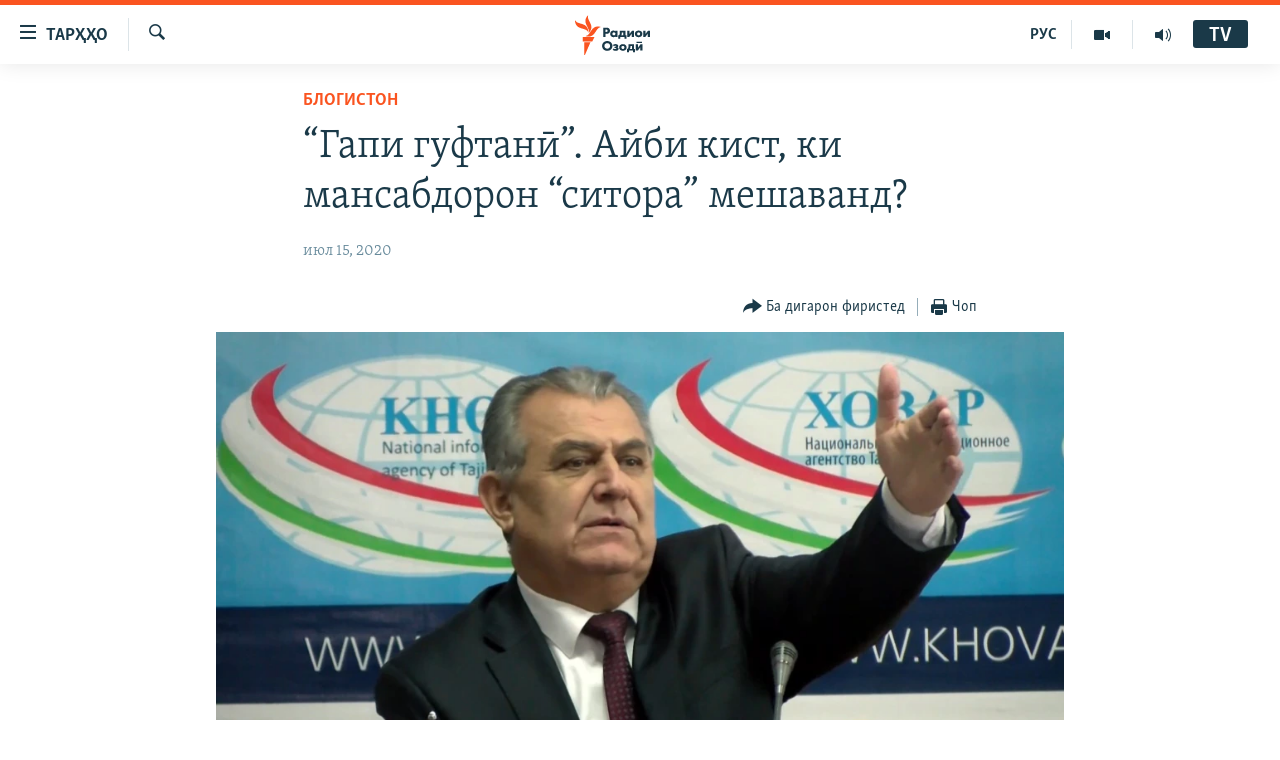

--- FILE ---
content_type: text/html; charset=utf-8
request_url: https://www.ozodi.org/a/gapi-guftani-aibi-kist-ki-mansabdoron-sitora-meshavand/30726515.html
body_size: 18081
content:

<!DOCTYPE html>
<html lang="tg" dir="ltr" class="no-js">
<head>
<link href="/Content/responsive/RFE/tg-TJ/RFE-tg-TJ.css?&amp;av=0.0.0.0&amp;cb=376" rel="stylesheet"/>
<script src="https://tags.ozodi.org/rferl-pangea/prod/utag.sync.js"></script> <script type='text/javascript' src='https://www.youtube.com/iframe_api' async></script>
<link rel="manifest" href="/manifest.json">
<script type="text/javascript">
//a general 'js' detection, must be on top level in <head>, due to CSS performance
document.documentElement.className = "js";
var cacheBuster = "376";
var appBaseUrl = "/";
var imgEnhancerBreakpoints = [0, 144, 256, 408, 650, 1023, 1597];
var isLoggingEnabled = false;
var isPreviewPage = false;
var isLivePreviewPage = false;
if (!isPreviewPage) {
window.RFE = window.RFE || {};
window.RFE.cacheEnabledByParam = window.location.href.indexOf('nocache=1') === -1;
const url = new URL(window.location.href);
const params = new URLSearchParams(url.search);
// Remove the 'nocache' parameter
params.delete('nocache');
// Update the URL without the 'nocache' parameter
url.search = params.toString();
window.history.replaceState(null, '', url.toString());
} else {
window.addEventListener('load', function() {
const links = window.document.links;
for (let i = 0; i < links.length; i++) {
links[i].href = '#';
links[i].target = '_self';
}
})
}
// Iframe & Embed detection
var embedProperties = {};
try {
// Reliable way to check if we are in an iframe.
var isIframe = window.self !== window.top;
embedProperties.is_iframe = isIframe;
if (!isIframe) {
embedProperties.embed_context = "main";
} else {
// We are in an iframe. Let's try to access the parent.
// This access will only fail with strict cross-origin (without document.domain).
var parentLocation = window.top.location;
// The access succeeded. Now we explicitly compare the hostname.
if (window.location.hostname === parentLocation.hostname) {
embedProperties.embed_context = "embed_self";
} else {
// Hostname is different (e.g. different subdomain with document.domain)
embedProperties.embed_context = "embed_cross";
}
// Since the access works, we can safely get the details.
embedProperties.url_parent = parentLocation.href;
embedProperties.title_parent = window.top.document.title;
}
} catch (err) {
// We are in an iframe, and an error occurred, probably due to cross-origin restrictions.
embedProperties.is_iframe = true;
embedProperties.embed_context = "embed_cross";
// We cannot access the properties of window.top.
// `document.referrer` can sometimes provide the URL of the parent page.
// It is not 100% reliable, but it is the best we can do in this situation.
embedProperties.url_parent = document.referrer || null;
embedProperties.title_parent = null; // We can't get to the title in a cross-origin scenario.
}
var pwaEnabled = false;
var swCacheDisabled;
</script>
<meta charset="utf-8" />
<title>“Гапи гуфтанӣ”. Айби кист, ки мансабдорон “ситора” мешаванд?</title>
<meta name="description" content="Нишастҳои матбуотии мансабдорони тоҷик оғоз ёфт. Барои на танҳо хабарнигорон, балки мардуми оддӣ ҳам шояд ин нукта ҷолиб бошад," />
<meta name="keywords" content="Блогистон, Матолиби навтарин" />
<meta name="viewport" content="width=device-width, initial-scale=1.0" />
<meta http-equiv="X-UA-Compatible" content="IE=edge" />
<meta name="robots" content="max-image-preview:large"><meta property="fb:pages" content="174906359256843" /> <meta name="yandex-verification" content="5dc03567353abd09" />
<link href="https://www.ozodi.org/a/gapi-guftani-aibi-kist-ki-mansabdoron-sitora-meshavand/30726515.html" rel="canonical" />
<meta name="apple-mobile-web-app-title" content="РАО/РО" />
<meta name="apple-mobile-web-app-status-bar-style" content="black" />
<meta name="apple-itunes-app" content="app-id=1448678370, app-argument=//30726515.ltr" />
<meta content="“Гапи гуфтанӣ”. Айби кист, ки мансабдорон “ситора” мешаванд?" property="og:title" />
<meta content="Нишастҳои матбуотии мансабдорони тоҷик оғоз ёфт. Барои на танҳо хабарнигорон, балки мардуми оддӣ ҳам шояд ин нукта ҷолиб бошад," property="og:description" />
<meta content="article" property="og:type" />
<meta content="https://www.ozodi.org/a/gapi-guftani-aibi-kist-ki-mansabdoron-sitora-meshavand/30726515.html" property="og:url" />
<meta content="Радиои Озодӣ" property="og:site_name" />
<meta content="https://www.facebook.com/radio.ozodi" property="article:publisher" />
<meta content="https://gdb.rferl.org/2f700a7d-edcd-4ea2-b475-3e353bf9cb05.jpg" property="og:image" />
<meta content="210773346019074" property="fb:app_id" />
<meta content="summary_large_image" name="twitter:card" />
<meta content="@RadioiOzodi" name="twitter:site" />
<meta content="https://gdb.rferl.org/2f700a7d-edcd-4ea2-b475-3e353bf9cb05.jpg" name="twitter:image" />
<meta content="“Гапи гуфтанӣ”. Айби кист, ки мансабдорон “ситора” мешаванд?" name="twitter:title" />
<meta content="Нишастҳои матбуотии мансабдорони тоҷик оғоз ёфт. Барои на танҳо хабарнигорон, балки мардуми оддӣ ҳам шояд ин нукта ҷолиб бошад," name="twitter:description" />
<link rel="amphtml" href="https://www.ozodi.org/amp/gapi-guftani-aibi-kist-ki-mansabdoron-sitora-meshavand/30726515.html" />
<script type="application/ld+json">{"articleSection":"Блогистон","isAccessibleForFree":true,"headline":"“Гапи гуфтанӣ”. Айби кист, ки мансабдорон “ситора” мешаванд?","inLanguage":"tg-TJ","keywords":"Блогистон, Матолиби навтарин","author":{"@type":"Person","name":"РАО/РО"},"datePublished":"2020-07-14 21:11:27Z","dateModified":"2020-07-15 10:27:27Z","publisher":{"logo":{"width":512,"height":220,"@type":"ImageObject","url":"https://www.ozodi.org/Content/responsive/RFE/tg-TJ/img/logo.png"},"@type":"NewsMediaOrganization","url":"https://www.ozodi.org","sameAs":["http://facebook.com/radio.ozodi","http://www.youtube.com/user/Ozodivideo","https://www.instagram.com/radioiozodi/?hl=en","https://twitter.com/RadioiOzodi","https://t.me/radioozodi"],"name":"Радиои Озодӣ","alternateName":"Радиои Озодӣ"},"@context":"https://schema.org","@type":"NewsArticle","mainEntityOfPage":"https://www.ozodi.org/a/gapi-guftani-aibi-kist-ki-mansabdoron-sitora-meshavand/30726515.html","url":"https://www.ozodi.org/a/gapi-guftani-aibi-kist-ki-mansabdoron-sitora-meshavand/30726515.html","description":"Нишастҳои матбуотии мансабдорони тоҷик оғоз ёфт. Барои на танҳо хабарнигорон, балки мардуми оддӣ ҳам шояд ин нукта ҷолиб бошад,","image":{"width":1080,"height":608,"@type":"ImageObject","url":"https://gdb.rferl.org/2f700a7d-edcd-4ea2-b475-3e353bf9cb05_w1080_h608.jpg"},"name":"“Гапи гуфтанӣ”. Айби кист, ки мансабдорон “ситора” мешаванд?"}</script>
<script src="/Scripts/responsive/infographics.b?v=dVbZ-Cza7s4UoO3BqYSZdbxQZVF4BOLP5EfYDs4kqEo1&amp;av=0.0.0.0&amp;cb=376"></script>
<script src="/Scripts/responsive/loader.b?v=C-JLefdHQ4ECvt5x4bMsJCTq2VRkcN8JUkP-IB-DzAI1&amp;av=0.0.0.0&amp;cb=376"></script>
<link rel="icon" type="image/svg+xml" href="/Content/responsive/RFE/img/webApp/favicon.svg" />
<link rel="alternate icon" href="/Content/responsive/RFE/img/webApp/favicon.ico" />
<link rel="mask-icon" color="#ea6903" href="/Content/responsive/RFE/img/webApp/favicon_safari.svg" />
<link rel="apple-touch-icon" sizes="152x152" href="/Content/responsive/RFE/img/webApp/ico-152x152.png" />
<link rel="apple-touch-icon" sizes="144x144" href="/Content/responsive/RFE/img/webApp/ico-144x144.png" />
<link rel="apple-touch-icon" sizes="114x114" href="/Content/responsive/RFE/img/webApp/ico-114x114.png" />
<link rel="apple-touch-icon" sizes="72x72" href="/Content/responsive/RFE/img/webApp/ico-72x72.png" />
<link rel="apple-touch-icon-precomposed" href="/Content/responsive/RFE/img/webApp/ico-57x57.png" />
<link rel="icon" sizes="192x192" href="/Content/responsive/RFE/img/webApp/ico-192x192.png" />
<link rel="icon" sizes="128x128" href="/Content/responsive/RFE/img/webApp/ico-128x128.png" />
<meta name="msapplication-TileColor" content="#ffffff" />
<meta name="msapplication-TileImage" content="/Content/responsive/RFE/img/webApp/ico-144x144.png" />
<link rel="preload" href="/Content/responsive/fonts/Skolar-Lt_Cyrl_v2.4.woff" type="font/woff" as="font" crossorigin="anonymous" />
<link rel="preload" href="/Content/responsive/fonts/SkolarSans-Cn-Bd_LatnCyrl_v2.3.woff" type="font/woff" as="font" crossorigin="anonymous" />
<link rel="alternate" type="application/rss+xml" title="RFE/RL - Top Stories [RSS]" href="/api/" />
<link rel="sitemap" type="application/rss+xml" href="/sitemap.xml" />
<script type="text/javascript">
var analyticsData = Object.assign(embedProperties, {url:"https://www.ozodi.org/a/gapi-guftani-aibi-kist-ki-mansabdoron-sitora-meshavand/30726515.html",property_id:"422",article_uid:"30726515",page_title:"“Гапи гуфтанӣ”. Айби кист, ки мансабдорон “ситора” мешаванд?",page_type:"blog",content_type:"article",subcontent_type:"blog",last_modified:"2020-07-15 10:27:27Z",pub_datetime:"2020-07-14 21:11:27Z",section:"блогистон",english_section:"blogistan",byline:"",categories:"blogistan,latest-news",domain:"www.ozodi.org",language:"Tajik",language_service:"RFERL Tajik",platform:"web",copied:"no",copied_article:"",copied_title:"",runs_js:"Yes",cms_release:"8.45.0.0.376",enviro_type:"prod",slug:"gapi-guftani-aibi-kist-ki-mansabdoron-sitora-meshavand",entity:"RFE",short_language_service:"TAJ",platform_short:"W",page_name:"“Гапи гуфтанӣ”. Айби кист, ки мансабдорон “ситора” мешаванд?"});
// Push Analytics data as GTM message (without "event" attribute and before GTM initialization)
window.dataLayer = window.dataLayer || [];
window.dataLayer.push(analyticsData);
</script>
<script type="text/javascript" data-cookiecategory="analytics">
var gtmEventObject = {event: 'page_meta_ready'};window.dataLayer = window.dataLayer || [];window.dataLayer.push(gtmEventObject);
var renderGtm = "true";
if (renderGtm === "true") {
(function(w,d,s,l,i){w[l]=w[l]||[];w[l].push({'gtm.start':new Date().getTime(),event:'gtm.js'});var f=d.getElementsByTagName(s)[0],j=d.createElement(s),dl=l!='dataLayer'?'&l='+l:'';j.async=true;j.src='//www.googletagmanager.com/gtm.js?id='+i+dl;f.parentNode.insertBefore(j,f);})(window,document,'script','dataLayer','GTM-WXZBPZ');
}
</script>
</head>
<body class=" nav-no-loaded cc_theme pg-article pg-article--single-column print-lay-article use-sticky-share nojs-images ">
<noscript><iframe src="https://www.googletagmanager.com/ns.html?id=GTM-WXZBPZ" height="0" width="0" style="display:none;visibility:hidden"></iframe></noscript> <script type="text/javascript" data-cookiecategory="analytics">
var gtmEventObject = {event: 'page_meta_ready'};window.dataLayer = window.dataLayer || [];window.dataLayer.push(gtmEventObject);
var renderGtm = "true";
if (renderGtm === "true") {
(function(w,d,s,l,i){w[l]=w[l]||[];w[l].push({'gtm.start':new Date().getTime(),event:'gtm.js'});var f=d.getElementsByTagName(s)[0],j=d.createElement(s),dl=l!='dataLayer'?'&l='+l:'';j.async=true;j.src='//www.googletagmanager.com/gtm.js?id='+i+dl;f.parentNode.insertBefore(j,f);})(window,document,'script','dataLayer','GTM-WXZBPZ');
}
</script>
<!--Analytics tag js version start-->
<script type="text/javascript" data-cookiecategory="analytics">
var utag_data = Object.assign({}, analyticsData, {pub_year:"2020",pub_month:"07",pub_day:"14",pub_hour:"21",pub_weekday:"Tuesday"});
if(typeof(TealiumTagFrom)==='function' && typeof(TealiumTagSearchKeyword)==='function') {
var utag_from=TealiumTagFrom();var utag_searchKeyword=TealiumTagSearchKeyword();
if(utag_searchKeyword!=null && utag_searchKeyword!=='' && utag_data["search_keyword"]==null) utag_data["search_keyword"]=utag_searchKeyword;if(utag_from!=null && utag_from!=='') utag_data["from"]=TealiumTagFrom();}
if(window.top!== window.self&&utag_data.page_type==="snippet"){utag_data.page_type = 'iframe';}
try{if(window.top!==window.self&&window.self.location.hostname===window.top.location.hostname){utag_data.platform = 'self-embed';utag_data.platform_short = 'se';}}catch(e){if(window.top!==window.self&&window.self.location.search.includes("platformType=self-embed")){utag_data.platform = 'cross-promo';utag_data.platform_short = 'cp';}}
(function(a,b,c,d){ a="https://tags.ozodi.org/rferl-pangea/prod/utag.js"; b=document;c="script";d=b.createElement(c);d.src=a;d.type="text/java"+c;d.async=true; a=b.getElementsByTagName(c)[0];a.parentNode.insertBefore(d,a); })();
</script>
<!--Analytics tag js version end-->
<!-- Analytics tag management NoScript -->
<noscript>
<img style="position: absolute; border: none;" src="https://ssc.ozodi.org/b/ss/bbgprod,bbgentityrferl/1/G.4--NS/229013055?pageName=rfe%3ataj%3aw%3ablog%3a%e2%80%9c%d0%93%d0%b0%d0%bf%d0%b8%20%d0%b3%d1%83%d1%84%d1%82%d0%b0%d0%bd%d3%a3%e2%80%9d.%20%d0%90%d0%b9%d0%b1%d0%b8%20%d0%ba%d0%b8%d1%81%d1%82%2c%20%d0%ba%d0%b8%20%d0%bc%d0%b0%d0%bd%d1%81%d0%b0%d0%b1%d0%b4%d0%be%d1%80%d0%be%d0%bd%20%e2%80%9c%d1%81%d0%b8%d1%82%d0%be%d1%80%d0%b0%e2%80%9d%20%d0%bc%d0%b5%d1%88%d0%b0%d0%b2%d0%b0%d0%bd%d0%b4%3f&amp;c6=%e2%80%9c%d0%93%d0%b0%d0%bf%d0%b8%20%d0%b3%d1%83%d1%84%d1%82%d0%b0%d0%bd%d3%a3%e2%80%9d.%20%d0%90%d0%b9%d0%b1%d0%b8%20%d0%ba%d0%b8%d1%81%d1%82%2c%20%d0%ba%d0%b8%20%d0%bc%d0%b0%d0%bd%d1%81%d0%b0%d0%b1%d0%b4%d0%be%d1%80%d0%be%d0%bd%20%e2%80%9c%d1%81%d0%b8%d1%82%d0%be%d1%80%d0%b0%e2%80%9d%20%d0%bc%d0%b5%d1%88%d0%b0%d0%b2%d0%b0%d0%bd%d0%b4%3f&amp;v36=8.45.0.0.376&amp;v6=D=c6&amp;g=https%3a%2f%2fwww.ozodi.org%2fa%2fgapi-guftani-aibi-kist-ki-mansabdoron-sitora-meshavand%2f30726515.html&amp;c1=D=g&amp;v1=D=g&amp;events=event1,event52&amp;c16=rferl%20tajik&amp;v16=D=c16&amp;c5=blogistan&amp;v5=D=c5&amp;ch=%d0%91%d0%bb%d0%be%d0%b3%d0%b8%d1%81%d1%82%d0%be%d0%bd&amp;c15=tajik&amp;v15=D=c15&amp;c4=article&amp;v4=D=c4&amp;c14=30726515&amp;v14=D=c14&amp;v20=no&amp;c17=web&amp;v17=D=c17&amp;mcorgid=518abc7455e462b97f000101%40adobeorg&amp;server=www.ozodi.org&amp;pageType=D=c4&amp;ns=bbg&amp;v29=D=server&amp;v25=rfe&amp;v30=422&amp;v105=D=User-Agent " alt="analytics" width="1" height="1" /></noscript>
<!-- End of Analytics tag management NoScript -->
<!--*** Accessibility links - For ScreenReaders only ***-->
<section>
<div class="sr-only">
<h2>Пайвандҳои дастрасӣ</h2>
<ul>
<li><a href="#content" data-disable-smooth-scroll="1">Ҷаҳиш ба мояи аслӣ</a></li>
<li><a href="#navigation" data-disable-smooth-scroll="1">Ҷаҳиш ба феҳристи аслӣ</a></li>
<li><a href="#txtHeaderSearch" data-disable-smooth-scroll="1">Ҷаҳиш ба ҷустор</a></li>
</ul>
</div>
</section>
<div dir="ltr">
<div id="page">
<aside>
<div class="c-lightbox overlay-modal">
<div class="c-lightbox__intro">
<h2 class="c-lightbox__intro-title"></h2>
<button class="btn btn--rounded c-lightbox__btn c-lightbox__intro-next" title="Баъдӣ">
<span class="ico ico--rounded ico-chevron-forward"></span>
<span class="sr-only">Баъдӣ</span>
</button>
</div>
<div class="c-lightbox__nav">
<button class="btn btn--rounded c-lightbox__btn c-lightbox__btn--close" title="Пӯшонед">
<span class="ico ico--rounded ico-close"></span>
<span class="sr-only">Пӯшонед</span>
</button>
<button class="btn btn--rounded c-lightbox__btn c-lightbox__btn--prev" title="Пешӣ">
<span class="ico ico--rounded ico-chevron-backward"></span>
<span class="sr-only">Пешӣ</span>
</button>
<button class="btn btn--rounded c-lightbox__btn c-lightbox__btn--next" title="Баъдӣ">
<span class="ico ico--rounded ico-chevron-forward"></span>
<span class="sr-only">Баъдӣ</span>
</button>
</div>
<div class="c-lightbox__content-wrap">
<figure class="c-lightbox__content">
<span class="c-spinner c-spinner--lightbox">
<img src="/Content/responsive/img/player-spinner.png"
alt="лутфан мунтазир бошед "
title="лутфан мунтазир бошед " />
</span>
<div class="c-lightbox__img">
<div class="thumb">
<img src="" alt="" />
</div>
</div>
<figcaption>
<div class="c-lightbox__info c-lightbox__info--foot">
<span class="c-lightbox__counter"></span>
<span class="caption c-lightbox__caption"></span>
</div>
</figcaption>
</figure>
</div>
<div class="hidden">
<div class="content-advisory__box content-advisory__box--lightbox">
<span class="content-advisory__box-text">Тасвир саҳнаҳое дорад, ки шояд барои дигарон нофорам бошанд.</span>
<button class="btn btn--transparent content-advisory__box-btn m-t-md" value="text" type="button">
<span class="btn__text">
Пардабардорӣ
</span>
</button>
</div>
</div>
</div>
<div class="print-dialogue">
<div class="container">
<h3 class="print-dialogue__title section-head">Тарзи чоп:</h3>
<div class="print-dialogue__opts">
<ul class="print-dialogue__opt-group">
<li class="form__group form__group--checkbox">
<input class="form__check " id="checkboxImages" name="checkboxImages" type="checkbox" checked="checked" />
<label for="checkboxImages" class="form__label m-t-md">Тасвирҳо</label>
</li>
<li class="form__group form__group--checkbox">
<input class="form__check " id="checkboxMultimedia" name="checkboxMultimedia" type="checkbox" checked="checked" />
<label for="checkboxMultimedia" class="form__label m-t-md">Чандрасонаӣ</label>
</li>
</ul>
<ul class="print-dialogue__opt-group">
<li class="form__group form__group--checkbox">
<input class="form__check " id="checkboxEmbedded" name="checkboxEmbedded" type="checkbox" checked="checked" />
<label for="checkboxEmbedded" class="form__label m-t-md">Embedded Content</label>
</li>
<li class="hidden">
<input class="form__check " id="checkboxComments" name="checkboxComments" type="checkbox" />
<label for="checkboxComments" class="form__label m-t-md">Шарҳҳо</label>
</li>
</ul>
</div>
<div class="print-dialogue__buttons">
<button class="btn btn--secondary close-button" type="button" title="Пӯшед">
<span class="btn__text ">Пӯшед</span>
</button>
<button class="btn btn-cust-print m-l-sm" type="button" title="Чоп">
<span class="btn__text ">Чоп</span>
</button>
</div>
</div>
</div>
<div class="ctc-message pos-fix">
<div class="ctc-message__inner">Тор нусхагирӣ шуд</div>
</div>
</aside>
<div class="hdr-20 hdr-20--big">
<div class="hdr-20__inner">
<div class="hdr-20__max pos-rel">
<div class="hdr-20__side hdr-20__side--primary d-flex">
<label data-for="main-menu-ctrl" data-switcher-trigger="true" data-switch-target="main-menu-ctrl" class="burger hdr-trigger pos-rel trans-trigger" data-trans-evt="click" data-trans-id="menu">
<span class="ico ico-close hdr-trigger__ico hdr-trigger__ico--close burger__ico burger__ico--close"></span>
<span class="ico ico-menu hdr-trigger__ico hdr-trigger__ico--open burger__ico burger__ico--open"></span>
<span class="burger__label">ТАРҲҲО</span>
</label>
<div class="menu-pnl pos-fix trans-target" data-switch-target="main-menu-ctrl" data-trans-id="menu">
<div class="menu-pnl__inner">
<nav class="main-nav menu-pnl__item menu-pnl__item--first">
<ul class="main-nav__list accordeon" data-analytics-tales="false" data-promo-name="link" data-location-name="nav,secnav">
<li class="main-nav__item accordeon__item" data-switch-target="menu-item-3142">
<label class="main-nav__item-name main-nav__item-name--label accordeon__control-label" data-switcher-trigger="true" data-for="menu-item-3142">
Гӯшаҳо
<span class="ico ico-chevron-down main-nav__chev"></span>
</label>
<div class="main-nav__sub-list">
<a class="main-nav__item-name main-nav__item-name--link main-nav__item-name--sub" href="/z/542" title="Сиёсат" data-item-name="politics" >Сиёсат</a>
<a class="main-nav__item-name main-nav__item-name--link main-nav__item-name--sub" href="/z/543" title="Иқтисод" data-item-name="economics" >Иқтисод</a>
<a class="main-nav__item-name main-nav__item-name--link main-nav__item-name--sub" href="/z/16829" title="Ҷомеа" data-item-name="society" >Ҷомеа</a>
<a class="main-nav__item-name main-nav__item-name--link main-nav__item-name--sub" href="/z/23154" title="Қазияи &quot;Крокус&quot;" data-item-name="moscow-attack" >Қазияи &quot;Крокус&quot;</a>
<a class="main-nav__item-name main-nav__item-name--link main-nav__item-name--sub" href="/z/3537" title="Осиёи Марказӣ" data-item-name="central_asia" >Осиёи Марказӣ</a>
<a class="main-nav__item-name main-nav__item-name--link main-nav__item-name--sub" href="/z/545" title="Фарҳанг" data-item-name="culture" >Фарҳанг</a>
<a class="main-nav__item-name main-nav__item-name--link main-nav__item-name--sub" href="/z/17632" title="Меҳмони Озодӣ" data-item-name="guest-of-ozodi" >Меҳмони Озодӣ</a>
<a class="main-nav__item-name main-nav__item-name--link main-nav__item-name--sub" href="/z/562" title="Варзиш" data-item-name="Sports" >Варзиш</a>
</div>
</li>
<li class="main-nav__item">
<a class="main-nav__item-name main-nav__item-name--link" href="/freetalk" title="Гапи Озод" data-item-name="gapi-ozod" >Гапи Озод</a>
</li>
<li class="main-nav__item">
<a class="main-nav__item-name main-nav__item-name--link" href="/migrantslife" title="Рӯзгори муҳоҷир" data-item-name="migrantslife" >Рӯзгори муҳоҷир</a>
</li>
<li class="main-nav__item">
<a class="main-nav__item-name main-nav__item-name--link" href="/hellosister" title="Салом, хоҳар" data-item-name="hellosister" >Салом, хоҳар</a>
</li>
<li class="main-nav__item">
<a class="main-nav__item-name main-nav__item-name--link" href="/investigation" title="Таҳқиқот" data-item-name="investigation" >Таҳқиқот</a>
</li>
<li class="main-nav__item">
<a class="main-nav__item-name main-nav__item-name--link" href="/z/22610" title="Ҷанг дар Украина" data-item-name="ukraine-war" >Ҷанг дар Украина</a>
</li>
<li class="main-nav__item accordeon__item" data-switch-target="menu-item-3160">
<label class="main-nav__item-name main-nav__item-name--label accordeon__control-label" data-switcher-trigger="true" data-for="menu-item-3160">
Назари мардум
<span class="ico ico-chevron-down main-nav__chev"></span>
</label>
<div class="main-nav__sub-list">
<a class="main-nav__item-name main-nav__item-name--link main-nav__item-name--sub" href="/z/2673" title="Блогистон" data-item-name="Blogistan" >Блогистон</a>
<a class="main-nav__item-name main-nav__item-name--link main-nav__item-name--sub" href="/z/21718" title="Озодӣ Онлайн" data-item-name="ozodi-online" >Озодӣ Онлайн</a>
</div>
</li>
<li class="main-nav__item accordeon__item" data-switch-target="menu-item-3161">
<label class="main-nav__item-name main-nav__item-name--label accordeon__control-label" data-switcher-trigger="true" data-for="menu-item-3161">
Чандрасонаӣ
<span class="ico ico-chevron-down main-nav__chev"></span>
</label>
<div class="main-nav__sub-list">
<a class="main-nav__item-name main-nav__item-name--link main-nav__item-name--sub" href="/z/643" title="Видео" data-item-name="video_report" >Видео</a>
<a class="main-nav__item-name main-nav__item-name--link main-nav__item-name--sub" href="/z/16875" title="Нигористон" data-item-name="photo-gallery" >Нигористон</a>
<a class="main-nav__item-name main-nav__item-name--link main-nav__item-name--sub" href="/z/17274" title="Гузоришҳои радиоӣ" data-item-name="radio-reports" >Гузоришҳои радиоӣ</a>
</div>
</li>
<li class="main-nav__item">
<a class="main-nav__item-name main-nav__item-name--link" href="/ozodi-lists" title="Рӯйхатҳо" data-item-name="ozodi-lists" >Рӯйхатҳо</a>
</li>
<li class="main-nav__item">
<a class="main-nav__item-name main-nav__item-name--link" href="/z/23080" title="Китобҳои Озодӣ" data-item-name="books" >Китобҳои Озодӣ</a>
</li>
</ul>
</nav>
<div class="menu-pnl__item">
<a href="https://rus.ozodi.org" class="menu-pnl__item-link" alt="Русский">Русский</a>
</div>
<div class="menu-pnl__item menu-pnl__item--social">
<h5 class="menu-pnl__sub-head">Пайгирӣ кунед </h5>
<a href="https://news.google.com/publications/CAAqBwgKMOiFhAEwv7sO?hl=ru&amp;gl=RU&amp;ceid=RU%3Aru" title="Моро дар Google News пайгирӣ кунед" data-analytics-text="follow_on_google_news" class="btn btn--rounded btn--social-inverted menu-pnl__btn js-social-btn btn-g-news" target="_blank" rel="noopener">
<span class="ico ico-google-news ico--rounded"></span>
</a>
<a href="http://facebook.com/radio.ozodi" title="Моро дар Facebook пайгирӣ кунед" data-analytics-text="follow_on_facebook" class="btn btn--rounded btn--social-inverted menu-pnl__btn js-social-btn btn-facebook" target="_blank" rel="noopener">
<span class="ico ico-facebook-alt ico--rounded"></span>
</a>
<a href="http://www.youtube.com/user/Ozodivideo" title="Моро дар Youtube пайгирӣ кунед" data-analytics-text="follow_on_youtube" class="btn btn--rounded btn--social-inverted menu-pnl__btn js-social-btn btn-youtube" target="_blank" rel="noopener">
<span class="ico ico-youtube ico--rounded"></span>
</a>
<a href="https://www.instagram.com/radioiozodi/?hl=en" title="Моро дар Инстаграм пайгирӣ кунед" data-analytics-text="follow_on_instagram" class="btn btn--rounded btn--social-inverted menu-pnl__btn js-social-btn btn-instagram" target="_blank" rel="noopener">
<span class="ico ico-instagram ico--rounded"></span>
</a>
<a href="https://twitter.com/RadioiOzodi" title="Моро дар Twitter пайгирӣ кунед" data-analytics-text="follow_on_twitter" class="btn btn--rounded btn--social-inverted menu-pnl__btn js-social-btn btn-twitter" target="_blank" rel="noopener">
<span class="ico ico-twitter ico--rounded"></span>
</a>
<a href="https://t.me/radioozodi" title="Моро дар Telegram пайгирӣ кунед" data-analytics-text="follow_on_telegram" class="btn btn--rounded btn--social-inverted menu-pnl__btn js-social-btn btn-telegram" target="_blank" rel="noopener">
<span class="ico ico-telegram ico--rounded"></span>
</a>
</div>
<div class="menu-pnl__item">
<a href="/navigation/allsites" class="menu-pnl__item-link">
<span class="ico ico-languages "></span>
Ҳамаи сомонаҳои RFE/RL
</a>
</div>
</div>
</div>
<label data-for="top-search-ctrl" data-switcher-trigger="true" data-switch-target="top-search-ctrl" class="top-srch-trigger hdr-trigger">
<span class="ico ico-close hdr-trigger__ico hdr-trigger__ico--close top-srch-trigger__ico top-srch-trigger__ico--close"></span>
<span class="ico ico-search hdr-trigger__ico hdr-trigger__ico--open top-srch-trigger__ico top-srch-trigger__ico--open"></span>
</label>
<div class="srch-top srch-top--in-header" data-switch-target="top-search-ctrl">
<div class="container">
<form action="/s" class="srch-top__form srch-top__form--in-header" id="form-topSearchHeader" method="get" role="search"><label for="txtHeaderSearch" class="sr-only">Ҷустуҷӯ</label>
<input type="text" id="txtHeaderSearch" name="k" placeholder="Ҷустуҷӯи матн ..." accesskey="s" value="" class="srch-top__input analyticstag-event" onkeydown="if (event.keyCode === 13) { FireAnalyticsTagEventOnSearch('search', $dom.get('#txtHeaderSearch')[0].value) }" />
<button title="Ҷустуҷӯ" type="submit" class="btn btn--top-srch analyticstag-event" onclick="FireAnalyticsTagEventOnSearch('search', $dom.get('#txtHeaderSearch')[0].value) ">
<span class="ico ico-search"></span>
</button></form>
</div>
</div>
<a href="/" class="main-logo-link">
<img src="/Content/responsive/RFE/tg-TJ/img/logo-compact.svg?cb=376" class="main-logo main-logo--comp" alt="Рамзи сомона">
<img src="/Content/responsive/RFE/tg-TJ/img/logo.svg?cb=376" class="main-logo main-logo--big" alt="Рамзи сомона">
</a>
</div>
<div class="hdr-20__side hdr-20__side--secondary d-flex">
<a href="/radio/programs" title="Шунавед" class="hdr-20__secondary-item" data-item-name="audio">
<span class="ico ico-audio hdr-20__secondary-icon"></span>
</a>
<a href="https://www.youtube.com/user/Ozodivideo" title="YouTube" class="hdr-20__secondary-item" data-item-name="video">
<span class="ico ico-video hdr-20__secondary-icon"></span>
</a>
<a href="https://rus.ozodi.org" title="РУС" class="hdr-20__secondary-item hdr-20__secondary-item--lang" data-item-name="satellite">
РУС
</a>
<a href="/s" title="Ҷустуҷӯ" class="hdr-20__secondary-item hdr-20__secondary-item--search" data-item-name="search">
<span class="ico ico-search hdr-20__secondary-icon hdr-20__secondary-icon--search"></span>
</a>
<div class="hdr-20__secondary-item live-b-drop">
<div class="live-b-drop__off">
<a href="/live" class="live-b-drop__link" title="TV" data-item-name="live">
<span class="badge badge--live-btn badge--live-btn-off">
TV
</span>
</a>
</div>
<div class="live-b-drop__on hidden">
<label data-for="live-ctrl" data-switcher-trigger="true" data-switch-target="live-ctrl" class="live-b-drop__label pos-rel">
<span class="badge badge--live badge--live-btn">
TV
</span>
<span class="ico ico-close live-b-drop__label-ico live-b-drop__label-ico--close"></span>
</label>
<div class="live-b-drop__panel" id="targetLivePanelDiv" data-switch-target="live-ctrl"></div>
</div>
</div>
<div class="srch-bottom">
<form action="/s" class="srch-bottom__form d-flex" id="form-bottomSearch" method="get" role="search"><label for="txtSearch" class="sr-only">Ҷустуҷӯ</label>
<input type="search" id="txtSearch" name="k" placeholder="Ҷустуҷӯи матн ..." accesskey="s" value="" class="srch-bottom__input analyticstag-event" onkeydown="if (event.keyCode === 13) { FireAnalyticsTagEventOnSearch('search', $dom.get('#txtSearch')[0].value) }" />
<button title="Ҷустуҷӯ" type="submit" class="btn btn--bottom-srch analyticstag-event" onclick="FireAnalyticsTagEventOnSearch('search', $dom.get('#txtSearch')[0].value) ">
<span class="ico ico-search"></span>
</button></form>
</div>
</div>
<img src="/Content/responsive/RFE/tg-TJ/img/logo-print.gif?cb=376" class="logo-print" loading="lazy" alt="Рамзи сомона">
<img src="/Content/responsive/RFE/tg-TJ/img/logo-print_color.png?cb=376" class="logo-print logo-print--color" loading="lazy" alt="Рамзи сомона">
</div>
</div>
</div>
<script>
if (document.body.className.indexOf('pg-home') > -1) {
var nav2In = document.querySelector('.hdr-20__inner');
var nav2Sec = document.querySelector('.hdr-20__side--secondary');
var secStyle = window.getComputedStyle(nav2Sec);
if (nav2In && window.pageYOffset < 150 && secStyle['position'] !== 'fixed') {
nav2In.classList.add('hdr-20__inner--big')
}
}
</script>
<div class="c-hlights c-hlights--breaking c-hlights--no-item" data-hlight-display="mobile,desktop">
<div class="c-hlights__wrap container p-0">
<div class="c-hlights__nav">
<a role="button" href="#" title="Пешӣ">
<span class="ico ico-chevron-backward m-0"></span>
<span class="sr-only">Пешӣ</span>
</a>
<a role="button" href="#" title="Баъдӣ">
<span class="ico ico-chevron-forward m-0"></span>
<span class="sr-only">Баъдӣ</span>
</a>
</div>
<span class="c-hlights__label">
<span class="">Хабари нав</span>
<span class="switcher-trigger">
<label data-for="more-less-1" data-switcher-trigger="true" class="switcher-trigger__label switcher-trigger__label--more p-b-0" title="Бештар">
<span class="ico ico-chevron-down"></span>
</label>
<label data-for="more-less-1" data-switcher-trigger="true" class="switcher-trigger__label switcher-trigger__label--less p-b-0" title="Камтар...">
<span class="ico ico-chevron-up"></span>
</label>
</span>
</span>
<ul class="c-hlights__items switcher-target" data-switch-target="more-less-1">
</ul>
</div>
</div> <div id="content">
<main class="container">
<div class="hdr-container">
<div class="row">
<div class="col-xs-12 col-sm-12 col-md-10 col-md-offset-1">
<div class="row">
<div class="col-category col-xs-12 col-md-8 col-md-offset-2"> <div class="category js-category">
<a class="" href="/z/2673">Блогистон</a> </div>
</div><div class="col-title col-xs-12 col-md-8 col-md-offset-2"> <h1 class="title pg-title">
“Гапи гуфтанӣ”. Айби кист, ки мансабдорон “ситора” мешаванд?
</h1>
</div><div class="col-publishing-details col-xs-12 col-md-8 col-md-offset-2"> <div class="publishing-details ">
<div class="published">
<span class="date" >
<time pubdate="pubdate" datetime="2020-07-15T02:11:27+05:00">
июл 15, 2020
</time>
</span>
</div>
</div>
</div><div class="col-xs-12 col-md-8 col-md-offset-2"> <div class="col-article-tools pos-rel article-share">
<div class="col-article-tools__end">
<div class="share--box">
<div class="sticky-share-container" style="display:none">
<div class="container">
<a href="https://www.ozodi.org" id="logo-sticky-share">&nbsp;</a>
<div class="pg-title pg-title--sticky-share">
“Гапи гуфтанӣ”. Айби кист, ки мансабдорон “ситора” мешаванд?
</div>
<div class="sticked-nav-actions">
<!--This part is for sticky navigation display-->
<p class="buttons link-content-sharing p-0 ">
<button class="btn btn--link btn-content-sharing p-t-0 " id="btnContentSharing" value="text" role="Button" type="" title="имконияти бештари нашр">
<span class="ico ico-share ico--l"></span>
<span class="btn__text ">
Ба дигарон фиристед
</span>
</button>
</p>
<aside class="content-sharing js-content-sharing js-content-sharing--apply-sticky content-sharing--sticky"
role="complementary"
data-share-url="https://www.ozodi.org/a/gapi-guftani-aibi-kist-ki-mansabdoron-sitora-meshavand/30726515.html" data-share-title="“Гапи гуфтанӣ”. Айби кист, ки мансабдорон “ситора” мешаванд?" data-share-text="Нишастҳои матбуотии мансабдорони тоҷик оғоз ёфт. Барои на танҳо хабарнигорон, балки мардуми оддӣ ҳам шояд ин нукта ҷолиб бошад,">
<div class="content-sharing__popover">
<h6 class="content-sharing__title">Ба дигарон фиристед</h6>
<button href="#close" id="btnCloseSharing" class="btn btn--text-like content-sharing__close-btn">
<span class="ico ico-close ico--l"></span>
</button>
<ul class="content-sharing__list">
<li class="content-sharing__item">
<div class="ctc ">
<input type="text" class="ctc__input" readonly="readonly">
<a href="" js-href="https://www.ozodi.org/a/gapi-guftani-aibi-kist-ki-mansabdoron-sitora-meshavand/30726515.html" class="content-sharing__link ctc__button">
<span class="ico ico-copy-link ico--rounded ico--s"></span>
<span class="content-sharing__link-text">Линкро нусхабардорӣ кунед</span>
</a>
</div>
</li>
<li class="content-sharing__item">
<a href="https://facebook.com/sharer.php?u=https%3a%2f%2fwww.ozodi.org%2fa%2fgapi-guftani-aibi-kist-ki-mansabdoron-sitora-meshavand%2f30726515.html"
data-analytics-text="share_on_facebook"
title="Facebook" target="_blank"
class="content-sharing__link js-social-btn">
<span class="ico ico-facebook ico--rounded ico--s"></span>
<span class="content-sharing__link-text">Facebook</span>
</a>
</li>
<li class="content-sharing__item">
<a href="https://twitter.com/share?url=https%3a%2f%2fwww.ozodi.org%2fa%2fgapi-guftani-aibi-kist-ki-mansabdoron-sitora-meshavand%2f30726515.html&amp;text=%e2%80%9c%d0%93%d0%b0%d0%bf%d0%b8+%d0%b3%d1%83%d1%84%d1%82%d0%b0%d0%bd%d3%a3%e2%80%9d.+%d0%90%d0%b9%d0%b1%d0%b8+%d0%ba%d0%b8%d1%81%d1%82%2c+%d0%ba%d0%b8+%d0%bc%d0%b0%d0%bd%d1%81%d0%b0%d0%b1%d0%b4%d0%be%d1%80%d0%be%d0%bd+%e2%80%9c%d1%81%d0%b8%d1%82%d0%be%d1%80%d0%b0%e2%80%9d+%d0%bc%d0%b5%d1%88%d0%b0%d0%b2%d0%b0%d0%bd%d0%b4%3f"
data-analytics-text="share_on_twitter"
title="X (Twitter)" target="_blank"
class="content-sharing__link js-social-btn">
<span class="ico ico-twitter ico--rounded ico--s"></span>
<span class="content-sharing__link-text">X (Twitter)</span>
</a>
</li>
<li class="content-sharing__item">
<a href="mailto:?body=https%3a%2f%2fwww.ozodi.org%2fa%2fgapi-guftani-aibi-kist-ki-mansabdoron-sitora-meshavand%2f30726515.html&amp;subject=“Гапи гуфтанӣ”. Айби кист, ки мансабдорон “ситора” мешаванд?"
title="Email"
class="content-sharing__link ">
<span class="ico ico-email ico--rounded ico--s"></span>
<span class="content-sharing__link-text">Email</span>
</a>
</li>
</ul>
</div>
</aside>
</div>
</div>
</div>
<div class="links">
<p class="buttons link-content-sharing p-0 ">
<button class="btn btn--link btn-content-sharing p-t-0 " id="btnContentSharing" value="text" role="Button" type="" title="имконияти бештари нашр">
<span class="ico ico-share ico--l"></span>
<span class="btn__text ">
Ба дигарон фиристед
</span>
</button>
</p>
<aside class="content-sharing js-content-sharing " role="complementary"
data-share-url="https://www.ozodi.org/a/gapi-guftani-aibi-kist-ki-mansabdoron-sitora-meshavand/30726515.html" data-share-title="“Гапи гуфтанӣ”. Айби кист, ки мансабдорон “ситора” мешаванд?" data-share-text="Нишастҳои матбуотии мансабдорони тоҷик оғоз ёфт. Барои на танҳо хабарнигорон, балки мардуми оддӣ ҳам шояд ин нукта ҷолиб бошад,">
<div class="content-sharing__popover">
<h6 class="content-sharing__title">Ба дигарон фиристед</h6>
<button href="#close" id="btnCloseSharing" class="btn btn--text-like content-sharing__close-btn">
<span class="ico ico-close ico--l"></span>
</button>
<ul class="content-sharing__list">
<li class="content-sharing__item">
<div class="ctc ">
<input type="text" class="ctc__input" readonly="readonly">
<a href="" js-href="https://www.ozodi.org/a/gapi-guftani-aibi-kist-ki-mansabdoron-sitora-meshavand/30726515.html" class="content-sharing__link ctc__button">
<span class="ico ico-copy-link ico--rounded ico--l"></span>
<span class="content-sharing__link-text">Линкро нусхабардорӣ кунед</span>
</a>
</div>
</li>
<li class="content-sharing__item">
<a href="https://facebook.com/sharer.php?u=https%3a%2f%2fwww.ozodi.org%2fa%2fgapi-guftani-aibi-kist-ki-mansabdoron-sitora-meshavand%2f30726515.html"
data-analytics-text="share_on_facebook"
title="Facebook" target="_blank"
class="content-sharing__link js-social-btn">
<span class="ico ico-facebook ico--rounded ico--l"></span>
<span class="content-sharing__link-text">Facebook</span>
</a>
</li>
<li class="content-sharing__item">
<a href="https://twitter.com/share?url=https%3a%2f%2fwww.ozodi.org%2fa%2fgapi-guftani-aibi-kist-ki-mansabdoron-sitora-meshavand%2f30726515.html&amp;text=%e2%80%9c%d0%93%d0%b0%d0%bf%d0%b8+%d0%b3%d1%83%d1%84%d1%82%d0%b0%d0%bd%d3%a3%e2%80%9d.+%d0%90%d0%b9%d0%b1%d0%b8+%d0%ba%d0%b8%d1%81%d1%82%2c+%d0%ba%d0%b8+%d0%bc%d0%b0%d0%bd%d1%81%d0%b0%d0%b1%d0%b4%d0%be%d1%80%d0%be%d0%bd+%e2%80%9c%d1%81%d0%b8%d1%82%d0%be%d1%80%d0%b0%e2%80%9d+%d0%bc%d0%b5%d1%88%d0%b0%d0%b2%d0%b0%d0%bd%d0%b4%3f"
data-analytics-text="share_on_twitter"
title="X (Twitter)" target="_blank"
class="content-sharing__link js-social-btn">
<span class="ico ico-twitter ico--rounded ico--l"></span>
<span class="content-sharing__link-text">X (Twitter)</span>
</a>
</li>
<li class="content-sharing__item">
<a href="mailto:?body=https%3a%2f%2fwww.ozodi.org%2fa%2fgapi-guftani-aibi-kist-ki-mansabdoron-sitora-meshavand%2f30726515.html&amp;subject=“Гапи гуфтанӣ”. Айби кист, ки мансабдорон “ситора” мешаванд?"
title="Email"
class="content-sharing__link ">
<span class="ico ico-email ico--rounded ico--l"></span>
<span class="content-sharing__link-text">Email</span>
</a>
</li>
</ul>
</div>
</aside>
<p class="link-print hidden-xs buttons p-0">
<button class="btn btn--link btn-print p-t-0" onclick="if (typeof FireAnalyticsTagEvent === 'function') {FireAnalyticsTagEvent({ on_page_event: 'print_story' });}return false" title="(CTRL+P)">
<span class="ico ico-print"></span>
<span class="btn__text">Чоп</span>
</button>
</p>
</div>
</div>
</div>
</div>
</div><div class="col-multimedia col-xs-12 col-md-10 col-md-offset-1"> <div class="cover-media">
<figure class="media-image js-media-expand">
<div class="img-wrap">
<div class="thumb thumb16_9">
<img src="https://gdb.rferl.org/d48b7d0f-1ad2-4a44-ac55-2ef7d088746f_w250_r1_s.jpg" alt="Вазири пешини маориф ва илм, ҳоло раиси Кумитаи радио ва телевизиони Тоҷикистон Нуриддин Саид" />
</div>
</div>
<figcaption>
<span class="caption">Вазири пешини маориф ва илм, ҳоло раиси Кумитаи радио ва телевизиони Тоҷикистон Нуриддин Саид</span>
</figcaption>
</figure>
</div>
</div>
</div>
</div>
</div>
</div>
<div class="body-container">
<div class="row">
<div class="col-xs-12 col-sm-12 col-md-10 col-md-offset-1">
<div class="row">
<div class="col-xs-12 col-sm-12 col-md-8 col-lg-8 col-md-offset-2">
<div id="article-content" class="content-floated-wrap fb-quotable">
<div class="wsw">
<p><strong>Раҷаби Мирзо,</strong></p>
<p><strong>рӯзноманигор ва таҳлилгар</strong></p>
<p><em>Бознашр аз веблоги <a class="wsw__a" href="https://ruzinew.blogspot.com/2020/06/blog-post_29.html" target="_blank">&quot;Рӯзи нав&quot;</a></em></p>
<p>Нишастҳои матбуотии мансабдорони тоҷик оғоз ёфт. Барои на танҳо хабарнигорон, балки мардуми одӣ ҳам шояд ин нукта ҷолиб бошад, ки дар баробари маълумоти аз онҳо ҳосилшуда, курсинишинон бо кадом “суханони таърихӣ” – и худ барои чанд муддат вирди забонҳо мегарданд.</p>
<p>Масъулини бахши идеологии ҳукумат ташкил шудани ин нишастҳои матбуотиро ҳамчун як иқдоми бесобиқа дар дунё арзёбӣ карданӣ мешаванд. Дуруст аст, ки маҳз бо ин шакл баргузор шудани мулоқот бо журналистон ва дастрасӣ бо манбаъҳои ахбори муҳим дар ҷаҳон то андозае нодир аст. Аммо анҷом додани нишастҳои матбуотиву брифингҳо барои журналистон ва ҳамин тавр бо маълумоти муҳим бохабар кардани шаҳрвандон дар ҷаҳон кори бесобиқа нест. Ҳатто аз сатҳи вазирону раисон болотар. Он мӯҳлати семоҳаву шашмоҳа низ надорад. Зикри ин нуктаро барои он муҳим мешуморам, ки баъзан ҳамкасбони мо шикоят мекунанд: ин ё он вазир, ё аз сатҳи он поинтар, аз посух ба саволҳо худдорӣ мекунанд ва мегӯянд нишасти шашмоҳаро бояд интизор шуд.</p>
<p>Шояд ҳадафи Президенти Тоҷикистон, вақте 15-уми сентябри соли 2011 ба ташкил намудани ин нишастҳо амр дод, дигар буд. Ба эҳтимоли қавӣ ин посух ба онҳое буд, ки мегуфтанд Ҳукумати Тоҷикистон шаффофияти зиёд надорад. Дар ибтидо тасмим ин буд, ки мақомдорон ҳар се моҳ ба саволҳои журналистон ҷавоб бидиҳанд. Дертар ин мӯҳлат ба шашмоҳа иваз гардид. Ин ҳам як муаммост, ки чаро чунин шуд. Маълумоти кофии ҳамоҳангшуда надоштанд? Мансабдорони зиёд “ситора” хоҳанд гашт?</p>
<p>Саволи дуюм дар кишварҳое мисли мо метавонад ҷиддӣ бошад. Ба ҳар сурат, даҳсолае пеш мо вазирону мансабдорони таъсиргузоре ҳам доштем, ки мардум аз онҳо шинохти бештар дошт. Ҳоло инро гуфтан имкон дорад? Фикр накунам, ки ҳатто дар доираҳои таҳлилӣ низ ҳама вазирону раисон ашхоси аз ҳад маъруф бошанд.</p>
<p> Ин як вижагии дигари Тоҷикистон аст, ки мансабдорони муҳим “журналистгурез” ба ҳисоб мераванд. Ҳарчи ҳаст ё не, мансабдоре дар сатҳи вазир ё раиси кумита як мақоми сиёсист. Дар дунё кам иттифоқе пеш наомадааст, ки ин ё он вазир ахиран президент ҳам интихоб шуда. Дар мо баръакс, гӯё маҳз аз рӯи мақоли “аз бало – ҳазар” рафтор мекунанд. “Бало” номаълум аст, ки чист: сӯҳбат бо журналистон ё орзуву хоҳиши аз мақоми соҳибшуда болотар рафтан?</p>
<p>Аз ин ҷост, ки баъзан журналистон мегӯянд, бархе мансабдорон нишастҳои матбуотиро ҳам ба ҳадафҳои гуногун истифода мекунанд. Ё ягон муовини “доно”-и худро равон мекунанд, ё аз муовини “амбитсиядор”, аммо начандон босаводаш, вақте мавриди “ҳамлаи” журналистон меафтад, қасос мегиранд.</p>
<p>Дар ҳақиқат, чунин ҳолатҳо кам набуд, ки ин ё он мансабдор пас аз нишастҳои матбуотӣ ба ангуштнамои ҷомеа табдил ёфт. Фикр накунам, ки Бег Сабур – раиси Хадамоти алоқа ва Нуриддин Саид – вазири вақти маориф ва илм дар ин росто танҳо буданд.</p>
<p>Бег Сабур пас аз як ё ду нишасти “аҷиб”- и матбуотӣ (аз ҷумла вақте сабаби қатъ шудани интернетро ба “тири шикорчӣ” нисбат дод) дар маъракаҳое ҳамчунин дигар ҳозир намешавад. </p>
<p>Аммо муовинаш Илҳомҷон Атоев исбот намуд, ки аз роҳбари худ “кам” намеояд.Дар нишастҳои пешин ҳам ӯ журналистону одамони дигарро “зиқшавӣ” намонда буд, аммо дар нишасти ахири худ ба қавле “гузаронд”: вақте гуфт, ки сабаби суръати нохуби интернет дар Тоҷикистон ба мавқеи ҷуғрофии кишвар рабт дорад.</p>
<p>Бисёрии корбарони шабакаҳои иҷтимоӣ ин посухи шахси дуюми бахши алоқаро ба танз кашиданд, аммо яке хеле сахт гуфт: шояд ин масъул намедонад, ки интернет аз спутник меояд!</p>
<p>Дар ин ҳолат, шояд гапро ба касбият надоштани Атоев бурдан ноҳаққӣ мебуд, чун огоҳон мегӯянд ӯ дар ин соҳа одами тасодуфӣ нест. Вале дар ҳамон замон барои “сафед” кардани иқдомоти номатлуб “гапи хуб” пайдо накард.</p>
<p>Зимнан, ӯ дар ин ҳолат танҳо нест. Масалан, вазири собиқи кишоварзӣ Иззатулло Шарифӣ, ки аз ӯ ба сифати академики номдор, ректори собиқи Донишгоҳи кишоварзӣ ва Президенти Академияи кишоварзӣ шинохт доштем, тобистони соли гузашта баланд шудани нархи маҳсулоти кишоварзиро ба … ”хуб шудани зиндагии мардум” нисбат дод. Дар посух ба ин ҷавоби вазир корбарони шабакаҳои иҷтимоӣ ба шӯхӣ гуфтанд, ки шояд манзури Шарифӣ зиндагии мансабдорон аст, ки ба эҳтимоли зиёд “бисёр олиҷаноб шудааст”. Аммо ӯ вақте гуфт, ки болоравии нархи тарбузу харбуза воҳимае беш несту «1 ҳандалак 50 дирам аст. Ман худам доим мехарам. Тарбуз 5 сомонӣ. Бо чӣ мехоҳед, мардум?”, хулоса дигар шуд: ин вазир ҳатто маълумоти оддитаринро аз соҳаи худ надорад! Вагарна он шабу рӯз нархи тарбузу харбуза дар бозор аз 20-30 сомонӣ кам набуд...</p>
<p>Ҳамон соли гузашта, вақте дар нишасти матбуотии “Тоҷикматлубот” аз муовини раис Хуршед Раҳмонзода сабаби боло рафтани нархи тарбузро пурсиданд, ӯ бепарвоёна инро ба гармии ҳаво нисбат дод.</p>
<p>Маълум аст, ки одамон ба ин гуфтори як масъул вокуниши ҷиддӣ бадар карданд: “– Гармӣ зарар дорад, хунукӣ зарар дорад… Ҳаво намебуд, гуноҳро ба гардани кӣ бор мекаранд? Бечораи табиат!”.</p>
<p>Обид Назариён, муовини аввали вазири фарҳанг ҳам “одами шӯх” будааст. Махсусан вақте дар бораи иштироки донишҷӯён дар маршировкаҳо изҳор назар кард ва гуфт: “ ҷавонон ба наздам меоянду мепурсанд кай маршировкаҳо шуруъ мешаванд, то ки иштирок намоем. Бовар мекунед, ҳатто ду ҷавон ба ман сидқан арзи сипос карданд, ки онҳо маҳз якдигарро дар ҳамин «маршировка» вохӯрдаанд ва ишқи худро пайдо кардаанд. Сахт аз ман миннатдоранд!».</p>
<p>Ҷумъахон Давлатзода – директори Агентии хизмати давлатии назди Президенти Ҷумҳурии Тоҷикистонро, ки журналистон ҳамчун одами ҷиддӣ мешинохтанд, танҳо бо ҷавоби худ дар бораи сабабҳои нашр нашудани дороии мансабдорон дар матбуот ба шумори “қаҳрамонҳо” шомил шуд. Ӯ дар ин ҳолат на мансабдорон, балки мардумро муҷрим донист, ки “барои ин омода нестанд”.</p>
<p>Баррасиҳои ин посух мухталиф буданд, вале хулосаи шӯхиомези як корбари интернет, ки дар худ оҳанги ҷиддӣ ҳам дошт, мавзӯъро боз ҳам ҷиддитар кард: “Мо-ку ба донистани “асрори” онҳо омодаем, аммо шояд худи мансабдорон омода набошанд. Агар дороии онҳо ошкор шавад, шояд ҳамтоёнашон талхакаф шаванд, ки мабодо дороии яке аз дигараш бештар набошад”.</p>
<p>Як “асрори” дигари мансабдоронро Фотеҳ Аминзода – раиси ноҳияи Темурмалик, ки пас аз пешвозгириҳояш барои кушодани як дорухона дар сармои зимистон духтаронро бо либоси тунук бароварда буданду соли гузашта хеле “машҳур” буд, ошкор намуд. Ба саволи як журналист, ки ба мақомоти ҳифзи ҳуқуқ дахл доштааст, ӯ мегӯяд: «Гӯш кун, дар ҳамин ноҳия суд ҳам манам, прокурор ва милиса ҳам ман ҳастам. Дар назди шумо ман ҷавоб мегӯям. Аммо агар зарур бошад, онҳоро даъват мекунам».</p>
<p>Дар ҳамин ҳол, роҳбарони мақомоти қудратӣ ва сохторҳои ҳифзи ҳуқуқ назар ба ниҳодҳои дигар ба назар мерасид, ки ба нишастҳои матбуотӣ бо омодагии ҷиддитар меоянд. Хоса, Рамазон Раҳимзода – вазири корҳои дохилӣ, ки соли гузашта рекорд нишон дод. На танҳо бо ин ки нишасташ қариб се соат идома ёфт, балки ба таври маҷозӣ бо тамоми сохтору шӯъбаву раёсатҳои корҳои дохилӣ дар шаҳру ноҳия ва вилоятҳо тамос барқарор намуду дар сурати пайдоиши савол онҳо посух медоданд.</p>
<p>Додситони кулл Юсуф Раҳмон бошад, дар нишасти соли гузашта аз журналистон даъват ба амал овард, ки дар маълум кардани ҷинояткорон ба онҳо кӯмак намоянд ва ҳатто гуфт: “Журналистонеро, ки ҳақиқат менависанд, ман эҳтиром мекунам”.</p>
<p>Пас аз ин хабарнигорон ҷуръат пайдо карда,дар бораи дороиҳои ӯ ва фарзандону хешу табораш пурсон шуданд. Дуруст аст, ки ба ин саволҳо ҷаноби прокурор бо табассум посух дод.</p>
<p>Аммо дар замони бӯҳрони коронавируси имсол ниҳоди зертобеи Юсуф Раҳмон, ки гуфта буд журналистони ҳақиқатпарастро эҳтиром мекунад, вобаста ба фаъолияти ҳамкасбони мо дигаргуна мавқеъ гирифт. Воқеан, саволи муҳим дар нишасти дирӯза ба додситони кул воқеият доштан ё надоштани ифтитоҳи парвандаи ҷиноятӣ ба чанд журналист буд, ки додситони кулл бо сабабҳои номаълум ба он посух надод.</p>
<p>Ҳоло номаълум, ки раиси Суди Олӣ Шермуҳаммади Шоҳиён ба нишасти матбуотии пешорӯ чӣ омодагӣ дорад. Ҳарчанд дар нишасти гузаштаи худ се армуғони ҷолиб нисбати журналистон дошт:</p>
<ol>
<li>Қазияи журналист Маҳмадюсуф Исмоилов, ки бо иттиҳоми гирифтани 400 сомонӣ ба 11 соли зиндон маҳкум шудаасту Шоҳиён ваъда дод, ки онро ба зудӣ ба баррасӣ хоҳад гирифт;</li>
<li>Мушкили оилавии журналист Рамзия Мирзобекова ва ҳукми ноодилонаи судяи ноҳияи Шоҳмансур;</li>
<li>Ваъда дар ин бора, ки барои пешгирӣ аз ҳукмҳои ноодилонаи судяҳо ва маълумоти воқеии ҷомеа, аз ин пас навори ҷараёни мурофиаҳоро дар сомонаи Суди Олӣ ҷой медиҳанд.</li>
</ol>
<p>Мутаассифона ҳарсе масъала ҳалношуда монд.</p>
<p>Вазири нақлиёт Худоёр Худоёрзода, ки соли гузашта дар бораи эҳтимоли пулакӣ шудани роҳи Душанбе – Бохтар бадоҳатан сухан гуфта буд, дар нишасти соли гузаштаи матбуотиаш аз журналистон гиламанд шуд, ки “пеш аз пода чанг меандозед”.</p>
<p>Вазири корҳои хориҷӣ Сироҷиддин Муҳриддин ҳам он замон норозигии худро аз ҳамкасбони мо пинҳон надошт: «Баъзе журналистон аз мушкилоти мавҷудаи Ботканду Исфара бе факту далел Интернетро пур мекунанд. Масалан мо ҳоло ба музокирот ворид нашудаем, мебинем журналистон аллакай пеш аз мо ба минтақаи марзӣ омадаанд, суҳбати мо анҷом нашудаасту вале онҳо тамоми расонаҳои хабариро пур кардаанд, ки ҷониби Қирғизистон чунин гуфту Тоҷикистон чунон. Камтар тоқат бояд кунем ва кӯшиш намоем, ки муносибатҳоро ба ҷойи гарм кардан сард нагардонем».</p>
<p>Нишастҳои матбуотии соли гузашта ду қаҳрамони бенохунаки нав ҳам дошт: Муҳаммадюсуф Имомзода ва Абдулло Раҳмонзода.</p>
<p>Вазири нави маориф ва илми Тоҷикистон Имомзода дар сӯҳбат бо журналистон пойафзолфурӯшӣ дар мактабҳои миёнаро салоҳияти аз ӯ берун донист: “Ман устод ҳастам, ман муаллимам ва ба ман суол дар бораи касбияти худам диҳед. Дар масъалаи пойафзол вазорати саноат ва дигар сохторҳо ҳастанд, ки аз онҳо пурсед. Агар масъаларо вазири пешин баррасӣ карда бошад, рафта аз ӯ пурсед, хоҳиш мекунам».</p>
<p>Абдулло Раҳмонзода, раиси он вақт тозатаъини Кумитаи ҷавонон ва варзиши Тоҷикистон ҳам гуфт, ки масъалаи бо “командаи худ” омадан ба вазифа дар фикраш нест: “Командаи худро надорам, ба маънои ин ки ба кадом идорае, ки рафтам, ҳамроҳи худам касеро набурдам ва касеро аз он идораҳо ба ин ҷой кашиданӣ нестам. Ҳама дар ҷояш. Беташвиш бошед. Акнун барои як корманди дигарро овардану дар қолаби кори кумита ворид кардан вақт даркор аст, ки ин дигар хиёнат ба кор ва соҳа мешавад. Сеюм, ин ҳеҷ барои ман ҳамчун инсон, ки маънавиётро дар ҷойи аввал мегузорам, қобили қабул нест”.</p>
<p>Ӯ ҳамчунин ваъда дод, ки дар мубориза бо маҳалгароӣ раҳм нахоҳад дошт.</p>
<p>Нишасти матбуотии ин ду чеҳраи навро интизор хоҳем шуд. Воқеан, вазорати маориф аллакай як тасмими хуб гирифт. Онҳо чанд рӯз пеш аз нишасти матбуотӣ ҳисоботи шашмоҳаи корҳои анҷомдодаи вазоратро дар ихтиёри хабарнигорон гузоштанд ва бо ҳамин исбот намуданианд, ки мисли бархе аз идораву вазоратҳо вақти нишастро бо хондани ҳисобот пур карданӣ нестанд. Ба қавле гапи гуфтанӣ доранд...</p>
<p>Гапи гуфтанӣ!</p>
<p>Ин як мавзӯи бисёр муҳим аст. Барои як сиёсатмадор сухан баъзан аслиҳаи муҳим ба шумор меравад. Одамон аз суханронии як мансабдор ҳамеша маълумот ва тезиси муҳим пайдо карданӣ мешаванд, ки чӣ ояндае онҳоро интизор аст ва мушкилоти онҳо аз куҷо сарчашма мегирад?</p>
<p>Муҳимтарин тезисро, ки ман ёд дорам, прокурори вақти пойтахт ва ҳоло додситони вилояти Суғд Ҳабибулло Воҳидзода гуфт. Сухан аз зимистони соли 2003 меравад, ки барфи зиёде борид ва Душанбе бе барқу бе газ монд. Эмомалӣ Раҳмон дар сафари Амрико буд. Ӯ вазири энергетика Ҷӯрабек Нурмуҳаммадов, раиси “Тоҷикгаз” Маҳмадрузӣ Искандаров ва муовини сарвазир Фарррух Муҳиддиновро водор кард, ки тавассути ТВ суханронӣ карда, вазъиятро шарҳ диҳанд ва аз мардум узр пурсанд. Мардум аввалин бор шоҳид буд, ки вазирон аз онҳо узрхоҳӣ мекунанд. Баъд шаҳрдори собиқ Убайдуллоев, муовини сарвазир Муҳиддинов, вазири энергетика ва раиси “Тоҷикгаз” танбеҳ ҳам гирифтанд.</p>
<p>Аммо “танбеҳ”- и сахттаринро прокурори Душанбе Воҳидзода тариқи ТВ “Пойтахт” ба мансабдорон дода буд, ки гуфт:</p>
<p>-- Дар мушкилиҳои мо ҳамеша табиат, сардиву гармӣ айбдор аст, аммо гӯё на соҳибвазифаҳо!</p>
<p>Он вақт манзури прокурор нокорагӣ ё камкорагии мансабдорон буд. Ҳоло бошад, гап дар бораи норозигии онҳо аз журналистон меравад, ки суханронии масъулинро ба мардум мерасонанд ва баъзан онҳо мавриди хандахариш қарор мегиранд.</p>
<p>Дар ин кӣ гунаҳкор аст?</p>
<p><strong>Аз Идора. <em>Матолибе, ки дар ин гӯша ба нашр мерасанд, назари муаллифон буда, баёнгари мавқеи Радиои Озодӣ шумурда намешаванд.</em></strong></p>
</div>
<div class="footer-toolbar">
<div class="share--box">
<div class="sticky-share-container" style="display:none">
<div class="container">
<a href="https://www.ozodi.org" id="logo-sticky-share">&nbsp;</a>
<div class="pg-title pg-title--sticky-share">
“Гапи гуфтанӣ”. Айби кист, ки мансабдорон “ситора” мешаванд?
</div>
<div class="sticked-nav-actions">
<!--This part is for sticky navigation display-->
<p class="buttons link-content-sharing p-0 ">
<button class="btn btn--link btn-content-sharing p-t-0 " id="btnContentSharing" value="text" role="Button" type="" title="имконияти бештари нашр">
<span class="ico ico-share ico--l"></span>
<span class="btn__text ">
Ба дигарон фиристед
</span>
</button>
</p>
<aside class="content-sharing js-content-sharing js-content-sharing--apply-sticky content-sharing--sticky"
role="complementary"
data-share-url="https://www.ozodi.org/a/gapi-guftani-aibi-kist-ki-mansabdoron-sitora-meshavand/30726515.html" data-share-title="“Гапи гуфтанӣ”. Айби кист, ки мансабдорон “ситора” мешаванд?" data-share-text="Нишастҳои матбуотии мансабдорони тоҷик оғоз ёфт. Барои на танҳо хабарнигорон, балки мардуми оддӣ ҳам шояд ин нукта ҷолиб бошад,">
<div class="content-sharing__popover">
<h6 class="content-sharing__title">Ба дигарон фиристед</h6>
<button href="#close" id="btnCloseSharing" class="btn btn--text-like content-sharing__close-btn">
<span class="ico ico-close ico--l"></span>
</button>
<ul class="content-sharing__list">
<li class="content-sharing__item">
<div class="ctc ">
<input type="text" class="ctc__input" readonly="readonly">
<a href="" js-href="https://www.ozodi.org/a/gapi-guftani-aibi-kist-ki-mansabdoron-sitora-meshavand/30726515.html" class="content-sharing__link ctc__button">
<span class="ico ico-copy-link ico--rounded ico--s"></span>
<span class="content-sharing__link-text">Линкро нусхабардорӣ кунед</span>
</a>
</div>
</li>
<li class="content-sharing__item">
<a href="https://facebook.com/sharer.php?u=https%3a%2f%2fwww.ozodi.org%2fa%2fgapi-guftani-aibi-kist-ki-mansabdoron-sitora-meshavand%2f30726515.html"
data-analytics-text="share_on_facebook"
title="Facebook" target="_blank"
class="content-sharing__link js-social-btn">
<span class="ico ico-facebook ico--rounded ico--s"></span>
<span class="content-sharing__link-text">Facebook</span>
</a>
</li>
<li class="content-sharing__item">
<a href="https://twitter.com/share?url=https%3a%2f%2fwww.ozodi.org%2fa%2fgapi-guftani-aibi-kist-ki-mansabdoron-sitora-meshavand%2f30726515.html&amp;text=%e2%80%9c%d0%93%d0%b0%d0%bf%d0%b8+%d0%b3%d1%83%d1%84%d1%82%d0%b0%d0%bd%d3%a3%e2%80%9d.+%d0%90%d0%b9%d0%b1%d0%b8+%d0%ba%d0%b8%d1%81%d1%82%2c+%d0%ba%d0%b8+%d0%bc%d0%b0%d0%bd%d1%81%d0%b0%d0%b1%d0%b4%d0%be%d1%80%d0%be%d0%bd+%e2%80%9c%d1%81%d0%b8%d1%82%d0%be%d1%80%d0%b0%e2%80%9d+%d0%bc%d0%b5%d1%88%d0%b0%d0%b2%d0%b0%d0%bd%d0%b4%3f"
data-analytics-text="share_on_twitter"
title="X (Twitter)" target="_blank"
class="content-sharing__link js-social-btn">
<span class="ico ico-twitter ico--rounded ico--s"></span>
<span class="content-sharing__link-text">X (Twitter)</span>
</a>
</li>
<li class="content-sharing__item">
<a href="mailto:?body=https%3a%2f%2fwww.ozodi.org%2fa%2fgapi-guftani-aibi-kist-ki-mansabdoron-sitora-meshavand%2f30726515.html&amp;subject=“Гапи гуфтанӣ”. Айби кист, ки мансабдорон “ситора” мешаванд?"
title="Email"
class="content-sharing__link ">
<span class="ico ico-email ico--rounded ico--s"></span>
<span class="content-sharing__link-text">Email</span>
</a>
</li>
</ul>
</div>
</aside>
</div>
</div>
</div>
<div class="links">
<p class="buttons link-content-sharing p-0 ">
<button class="btn btn--link btn-content-sharing p-t-0 " id="btnContentSharing" value="text" role="Button" type="" title="имконияти бештари нашр">
<span class="ico ico-share ico--l"></span>
<span class="btn__text ">
Ба дигарон фиристед
</span>
</button>
</p>
<aside class="content-sharing js-content-sharing " role="complementary"
data-share-url="https://www.ozodi.org/a/gapi-guftani-aibi-kist-ki-mansabdoron-sitora-meshavand/30726515.html" data-share-title="“Гапи гуфтанӣ”. Айби кист, ки мансабдорон “ситора” мешаванд?" data-share-text="Нишастҳои матбуотии мансабдорони тоҷик оғоз ёфт. Барои на танҳо хабарнигорон, балки мардуми оддӣ ҳам шояд ин нукта ҷолиб бошад,">
<div class="content-sharing__popover">
<h6 class="content-sharing__title">Ба дигарон фиристед</h6>
<button href="#close" id="btnCloseSharing" class="btn btn--text-like content-sharing__close-btn">
<span class="ico ico-close ico--l"></span>
</button>
<ul class="content-sharing__list">
<li class="content-sharing__item">
<div class="ctc ">
<input type="text" class="ctc__input" readonly="readonly">
<a href="" js-href="https://www.ozodi.org/a/gapi-guftani-aibi-kist-ki-mansabdoron-sitora-meshavand/30726515.html" class="content-sharing__link ctc__button">
<span class="ico ico-copy-link ico--rounded ico--l"></span>
<span class="content-sharing__link-text">Линкро нусхабардорӣ кунед</span>
</a>
</div>
</li>
<li class="content-sharing__item">
<a href="https://facebook.com/sharer.php?u=https%3a%2f%2fwww.ozodi.org%2fa%2fgapi-guftani-aibi-kist-ki-mansabdoron-sitora-meshavand%2f30726515.html"
data-analytics-text="share_on_facebook"
title="Facebook" target="_blank"
class="content-sharing__link js-social-btn">
<span class="ico ico-facebook ico--rounded ico--l"></span>
<span class="content-sharing__link-text">Facebook</span>
</a>
</li>
<li class="content-sharing__item">
<a href="https://twitter.com/share?url=https%3a%2f%2fwww.ozodi.org%2fa%2fgapi-guftani-aibi-kist-ki-mansabdoron-sitora-meshavand%2f30726515.html&amp;text=%e2%80%9c%d0%93%d0%b0%d0%bf%d0%b8+%d0%b3%d1%83%d1%84%d1%82%d0%b0%d0%bd%d3%a3%e2%80%9d.+%d0%90%d0%b9%d0%b1%d0%b8+%d0%ba%d0%b8%d1%81%d1%82%2c+%d0%ba%d0%b8+%d0%bc%d0%b0%d0%bd%d1%81%d0%b0%d0%b1%d0%b4%d0%be%d1%80%d0%be%d0%bd+%e2%80%9c%d1%81%d0%b8%d1%82%d0%be%d1%80%d0%b0%e2%80%9d+%d0%bc%d0%b5%d1%88%d0%b0%d0%b2%d0%b0%d0%bd%d0%b4%3f"
data-analytics-text="share_on_twitter"
title="X (Twitter)" target="_blank"
class="content-sharing__link js-social-btn">
<span class="ico ico-twitter ico--rounded ico--l"></span>
<span class="content-sharing__link-text">X (Twitter)</span>
</a>
</li>
<li class="content-sharing__item">
<a href="mailto:?body=https%3a%2f%2fwww.ozodi.org%2fa%2fgapi-guftani-aibi-kist-ki-mansabdoron-sitora-meshavand%2f30726515.html&amp;subject=“Гапи гуфтанӣ”. Айби кист, ки мансабдорон “ситора” мешаванд?"
title="Email"
class="content-sharing__link ">
<span class="ico ico-email ico--rounded ico--l"></span>
<span class="content-sharing__link-text">Email</span>
</a>
</li>
</ul>
</div>
</aside>
<p class="link-print hidden-xs buttons p-0">
<button class="btn btn--link btn-print p-t-0" onclick="if (typeof FireAnalyticsTagEvent === 'function') {FireAnalyticsTagEvent({ on_page_event: 'print_story' });}return false" title="(CTRL+P)">
<span class="ico ico-print"></span>
<span class="btn__text">Чоп</span>
</button>
</p>
</div>
</div>
</div>
</div>
</div>
</div>
</div>
</div>
</div>
</main>
<a class="btn pos-abs p-0 lazy-scroll-load" data-ajax="true" data-ajax-mode="replace" data-ajax-update="#ymla-section" data-ajax-url="/part/section/5/9524" href="/p/9524.html" loadonce="true" title="Инҳо ҳам аҷоибанд, бинед:">​</a> <div id="ymla-section" class="clear ymla-section"></div>
</div>
<footer role="contentinfo">
<div id="foot" class="foot">
<div class="container">
<div class="foot-nav collapsed" id="foot-nav">
<div class="menu">
<ul class="items">
<li class="socials block-socials">
<span class="handler" id="socials-handler">
Пайгирӣ кунед
</span>
<div class="inner">
<ul class="subitems follow">
<li>
<a href="https://news.google.com/publications/CAAqBwgKMOiFhAEwv7sO?hl=ru&amp;gl=RU&amp;ceid=RU%3Aru" title="Моро дар Google News пайгирӣ кунед" data-analytics-text="follow_on_google_news" class="btn btn--rounded js-social-btn btn-g-news" target="_blank" rel="noopener">
<span class="ico ico-google-news ico--rounded"></span>
</a>
</li>
<li>
<a href="http://facebook.com/radio.ozodi" title="Моро дар Facebook пайгирӣ кунед" data-analytics-text="follow_on_facebook" class="btn btn--rounded js-social-btn btn-facebook" target="_blank" rel="noopener">
<span class="ico ico-facebook-alt ico--rounded"></span>
</a>
</li>
<li>
<a href="http://www.youtube.com/user/Ozodivideo" title="Моро дар Youtube пайгирӣ кунед" data-analytics-text="follow_on_youtube" class="btn btn--rounded js-social-btn btn-youtube" target="_blank" rel="noopener">
<span class="ico ico-youtube ico--rounded"></span>
</a>
</li>
<li>
<a href="https://www.instagram.com/radioiozodi/?hl=en" title="Моро дар Инстаграм пайгирӣ кунед" data-analytics-text="follow_on_instagram" class="btn btn--rounded js-social-btn btn-instagram" target="_blank" rel="noopener">
<span class="ico ico-instagram ico--rounded"></span>
</a>
</li>
<li>
<a href="https://twitter.com/RadioiOzodi" title="Моро дар Twitter пайгирӣ кунед" data-analytics-text="follow_on_twitter" class="btn btn--rounded js-social-btn btn-twitter" target="_blank" rel="noopener">
<span class="ico ico-twitter ico--rounded"></span>
</a>
</li>
<li>
<a href="https://t.me/radioozodi" title="Моро дар Telegram пайгирӣ кунед" data-analytics-text="follow_on_telegram" class="btn btn--rounded js-social-btn btn-telegram" target="_blank" rel="noopener">
<span class="ico ico-telegram ico--rounded"></span>
</a>
</li>
<li>
<a href="/rssfeeds" title="RSS" data-analytics-text="follow_on_rss" class="btn btn--rounded js-social-btn btn-rss" >
<span class="ico ico-rss ico--rounded"></span>
</a>
</li>
<li>
<a href="/podcasts" title="Подкаст" data-analytics-text="follow_on_podcast" class="btn btn--rounded js-social-btn btn-podcast" >
<span class="ico ico-podcast ico--rounded"></span>
</a>
</li>
</ul>
</div>
</li>
<li class="block-primary collapsed collapsible item">
<span class="handler">
Маълумот
<span title="сафҳа баста шавад" class="ico ico-chevron-up"></span>
<span title="сафҳа боз шавад" class="ico ico-chevron-down"></span>
<span title="илова кунед" class="ico ico-plus"></span>
<span title="пок кунед" class="ico ico-minus"></span>
</span>
<div class="inner">
<ul class="subitems">
<li class="subitem">
<a class="handler" href="/p/4447.html" title="Дар бораи Озодӣ" >Дар бораи Озодӣ</a>
</li>
<li class="subitem">
<a class="handler" href="/p/8609.html" title="Сомонаи Радиои Озодӣ бастааст?" >Сомонаи Радиои Озодӣ бастааст?</a>
</li>
<li class="subitem">
<a class="handler" href="/p/8803.html" title="Чӣ гуна шарҳ нависем?" >Чӣ гуна шарҳ нависем?</a>
</li>
<li class="subitem">
<a class="handler" href="/p/9065.html" title="Тамос бо мо" >Тамос бо мо</a>
</li>
</ul>
</div>
</li>
<li class="block-primary collapsed collapsible item">
<span class="handler">
Замимаҳо
<span title="сафҳа баста шавад" class="ico ico-chevron-up"></span>
<span title="сафҳа боз шавад" class="ico ico-chevron-down"></span>
<span title="илова кунед" class="ico ico-plus"></span>
<span title="пок кунед" class="ico ico-minus"></span>
</span>
<div class="inner">
<ul class="subitems">
<li class="subitem">
<a class="handler" href="https://play.google.com/store/apps/details?id=org.rferl.ta&amp;hl=en" title="Замимаи Озодӣ дар Андроидҳо" target="_blank" rel="noopener">Замимаи Озодӣ дар Андроидҳо</a>
</li>
<li class="subitem">
<a class="handler" href="https://apps.apple.com/ru/app/%D1%80%D0%B0%D0%B4%D0%B8%D0%BE%D0%B8-%D0%BE%D0%B7%D0%BE%D0%B4%D3%A3/id1448678370" title="Замимаи Озодӣ дар iOS" target="_blank" rel="noopener">Замимаи Озодӣ дар iOS</a>
</li>
<li class="subitem">
<a class="handler" href="https://www.ozodi.org/a/28384282.html" title="Дар Смарт ТВ" target="_blank" rel="noopener">Дар Смарт ТВ</a>
</li>
</ul>
</div>
</li>
</ul>
</div>
</div>
<div class="foot__item foot__item--copyrights">
<p class="copyright">Радиои Аврупои Озод / Радиои Озодӣ © 2026 RFE/RL. Inc. Ҳамаи ҳуқуқ маҳфуз аст.</p>
</div>
</div>
</div>
</footer> </div>
</div>
<script src="https://cdn.onesignal.com/sdks/web/v16/OneSignalSDK.page.js" defer></script>
<script>
if (!isPreviewPage) {
window.OneSignalDeferred = window.OneSignalDeferred || [];
OneSignalDeferred.push(function(OneSignal) {
OneSignal.init({
appId: "6caa8d29-c22c-4648-9ebb-f183334605bd",
});
});
}
</script> <script defer src="/Scripts/responsive/serviceWorkerInstall.js?cb=376"></script>
<script type="text/javascript">
// opera mini - disable ico font
if (navigator.userAgent.match(/Opera Mini/i)) {
document.getElementsByTagName("body")[0].className += " can-not-ff";
}
// mobile browsers test
if (typeof RFE !== 'undefined' && RFE.isMobile) {
if (RFE.isMobile.any()) {
document.getElementsByTagName("body")[0].className += " is-mobile";
}
else {
document.getElementsByTagName("body")[0].className += " is-not-mobile";
}
}
</script>
<script src="/conf.js?x=376" type="text/javascript"></script>
<div class="responsive-indicator">
<div class="visible-xs-block">XS</div>
<div class="visible-sm-block">SM</div>
<div class="visible-md-block">MD</div>
<div class="visible-lg-block">LG</div>
</div>
<script type="text/javascript">
var bar_data = {
"apiId": "30726515",
"apiType": "1",
"isEmbedded": "0",
"culture": "tg-TJ",
"cookieName": "cmsLoggedIn",
"cookieDomain": "www.ozodi.org"
};
</script>
<div id="scriptLoaderTarget" style="display:none;contain:strict;"></div>
</body>
</html>